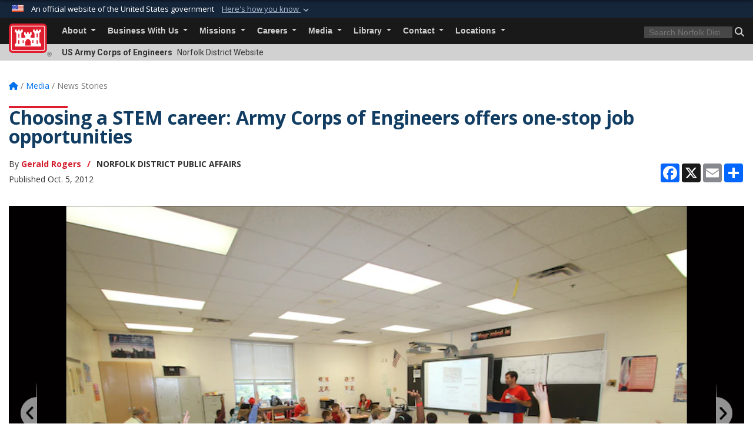

--- FILE ---
content_type: text/html; charset=utf-8
request_url: https://www.nao.usace.army.mil/Media/News-Stories/Article/489146/choosing-a-stem-career-army-corps-of-engineers-offers-one-stop-job-opportunities/
body_size: 23095
content:
<!DOCTYPE html>
<html  lang="en-US">
<head id="Head"><meta content="text/html; charset=UTF-8" http-equiv="Content-Type" />
<meta name="REVISIT-AFTER" content="1 DAYS" />
<meta name="RATING" content="GENERAL" />
<meta name="RESOURCE-TYPE" content="DOCUMENT" />
<meta content="text/javascript" http-equiv="Content-Script-Type" />
<meta content="text/css" http-equiv="Content-Style-Type" />
<title>
	Choosing a STEM career: Army Corps of Engineers offers one-stop job opportunities > Norfolk District > Norfolk District News Stories
</title><meta id="MetaDescription" name="description" content="The Norfolk District brought out their best when they were invited to a career conference last Friday.There was the doodler and reluctant biologist. The nature lover. The video-gamer. The guy who likes explosions. The fourth family engineer. It was Norfolk, " /><meta id="MetaKeywords" name="keywords" content="News, Stories, News Stories, " /><meta id="MetaRobots" name="robots" content="INDEX, FOLLOW" /><link href="/Resources/Shared/stylesheets/dnndefault/7.0.0/default.css?cdv=3460" type="text/css" rel="stylesheet"/><link href="/DesktopModules/ArticleCSDashboard/module.css?cdv=3460" type="text/css" rel="stylesheet"/><link href="/DesktopModules/ArticleCS/module.css?cdv=3460" type="text/css" rel="stylesheet"/><link href="/Desktopmodules/SharedLibrary/ValidatedPlugins/slick-carousel/slick/slick.css?cdv=3460" type="text/css" rel="stylesheet"/><link href="/Desktopmodules/SharedLibrary/Plugins/bootstrap4/css/bootstrap.min.css?cdv=3460" type="text/css" rel="stylesheet"/><link href="/Portals/_default/Skins/USACETheme/skin.css?cdv=3460" type="text/css" rel="stylesheet"/><link href="/Portals/31/portal.css?cdv=3460" type="text/css" rel="stylesheet"/><link href="/Desktopmodules/SharedLibrary/Plugins/SocialIcons/css/fa-social-icons.css?cdv=3460" type="text/css" rel="stylesheet"/><link href="/Desktopmodules/SharedLibrary/Plugins/Skin/SkipNav/css/skipnav.css?cdv=3460" type="text/css" rel="stylesheet"/><link href="/desktopmodules/ArticleCS/styles/USACE2/style.css?cdv=3460" type="text/css" rel="stylesheet"/><link href="/Desktopmodules/SharedLibrary/Plugins/carouFredSel/base.css?cdv=3460" type="text/css" rel="stylesheet"/><link href="/Desktopmodules/SharedLibrary/Plugins/MediaElement4.2.9/mediaelementplayer.css?cdv=3460" type="text/css" rel="stylesheet"/><link href="/Desktopmodules/SharedLibrary/Plugins/ColorBox/colorbox.css?cdv=3460" type="text/css" rel="stylesheet"/><link href="/Desktopmodules/SharedLibrary/Plugins/slimbox/slimbox2.css?cdv=3460" type="text/css" rel="stylesheet"/><link href="/Desktopmodules/SharedLibrary/ValidatedPlugins/font-awesome6/css/all.min.css?cdv=3460" type="text/css" rel="stylesheet"/><link href="/Desktopmodules/SharedLibrary/ValidatedPlugins/font-awesome6/css/v4-shims.min.css?cdv=3460" type="text/css" rel="stylesheet"/><link href="/Desktopmodules/SharedLibrary/Plugins/smartmenus/addons/bootstrap-4/jquery.smartmenus.bootstrap-4.css?cdv=3460" type="text/css" rel="stylesheet"/><script src="/Resources/libraries/jQuery/03_07_01/jquery.js?cdv=3460" type="text/javascript"></script><script src="/Resources/libraries/jQuery-Migrate/03_04_01/jquery-migrate.js?cdv=3460" type="text/javascript"></script><script src="/Resources/libraries/jQuery-UI/01_13_03/jquery-ui.min.js?cdv=3460" type="text/javascript"></script><link rel='icon' href='/Portals/31/favicon.ico?ver=W3yjTPhTpmCGjuVLa7o4gg%3d%3d' type='image/x-icon' /><meta name='host' content='DMA Public Web' /><meta name='contact' content='dma.WebSD@mail.mil' /><link rel="stylesheet" type="text/css" href="/DesktopModules/SharedLibrary/Controls/Banner/CSS/usa-banner.css" /><script  src="/Desktopmodules/SharedLibrary/Plugins/GoogleAnalytics/Universal-Federated-Analytics-8.7.js?agency=DOD&subagency=USACE&sitetopic=dma.web&dclink=true"  id="_fed_an_ua_tag" ></script><meta name='twitter:card' content='summary_large_image' /><meta name='twitter:title' content='Choosing&#32;a&#32;STEM&#32;career:&#32;Army&#32;Corps&#32;of&#32;Engineers&#32;offers&#32;one-stop&#32;job&#32;op' /><meta name='twitter:description' content='The&#32;Norfolk&#32;District&#32;brought&#32;out&#32;their&#32;best&#32;when&#32;they&#32;were&#32;invited&#32;to&#32;a&#32;career&#32;conference&#32;last&#32;Friday.There&#32;was&#32;the&#32;doodler&#32;and&#32;reluctant&#32;biologist.&#32;The&#32;nature&#32;lover.&#32;The&#32;video-gamer.&#32;The&#32;guy&#32;who' /><meta name='twitter:image' content='https://media.defense.gov/2012/Oct/05/2000751496/825/780/0/120928-A-HS496-004.JPG' /><meta name='twitter:site' content='@norfolkdistrict' /><meta name='twitter:creator' content='@norfolkdistrict' /><meta property='og:site_name' content='Norfolk&#32;District' /><meta property='og:type' content='article' /><meta property='og:title' content='Choosing&#32;a&#32;STEM&#32;career:&#32;Army&#32;Corps&#32;of&#32;Engineers&#32;offers&#32;one-stop&#32;job&#32;opportunities' /><meta property='og:description' content='The&#32;Norfolk&#32;District&#32;brought&#32;out&#32;their&#32;best&#32;when&#32;they&#32;were&#32;invited&#32;to&#32;a&#32;career&#32;conference&#32;last&#32;Friday.There&#32;was&#32;the&#32;doodler&#32;and&#32;reluctant&#32;biologist.&#32;The&#32;nature&#32;lover.&#32;The&#32;video-gamer.&#32;The&#32;guy&#32;who' /><meta property='og:image' content='https://media.defense.gov/2012/Oct/05/2000751496/825/780/0/120928-A-HS496-004.JPG' /><meta property='og:url' content='https://www.nao.usace.army.mil/Media/News-Stories/Article/489146/choosing-a-stem-career-army-corps-of-engineers-offers-one-stop-job-opportunities/' /><meta name="viewport" content="width=device-width, initial-scale=1, shrink-to-fit=no" /></head>
<body id="Body">

    <form method="post" action="/Media/News-Stories/Article/489146/choosing-a-stem-career-army-corps-of-engineers-offers-one-stop-job-opportunities/" id="Form" enctype="multipart/form-data">
<div class="aspNetHidden">
<input type="hidden" name="__EVENTTARGET" id="__EVENTTARGET" value="" />
<input type="hidden" name="__EVENTARGUMENT" id="__EVENTARGUMENT" value="" />
<input type="hidden" name="__VIEWSTATE" id="__VIEWSTATE" value="u/S7y2nUyvrPRmLTv0Rgf3lI0BojSrMp6BrrdXZ04smaqz7CO11OdXtpFtUoUngfJK3OliHnEmIz+SLl4f+eRzAjXmmIWNA68dbXOm6rARh4JlZb6PATCLACNouQy0b1afUDY3/7RtEscVLy8te6clzXZ1M0Baf2nzeIZXKJZEiSKoR8/RI/76tQqAuXJBeFVVmDgqgLTDLjUTCMUyAfqzaofSH2BBnCk1DmAlk/aa0BSRCyDB7U29Vrsa1QZVTxx6IUy6dWRAhct4rxPgKG+Ug7xQqsWUDcQr0nhzX8NNHYjOHxmDsP/QhZO+ZHl3ndl6VuG77lTQm34Do98+7pk6wbZ0SuJNlXqWBzNh+owCuN9UJF/zwUQzCDd2dENt4TsuuqIHSTxt3eprOULgQOUv0r6fiMk6bu1uNKKIIix4xg3uiP2LPQP3edXU/gvJdWnEWS1padMXPLw9l9uBUrnPqqPhln8KHbZLpZ/JmMkIeYSvDNBMwvIbfPCU91i7YDAtiSr6hxDLU1IgCgITIanjffFsQV05swckiGqgNLQsbNdVI3zStp7ZolK5MUaOdYBcGt+MNEnGC1/ekvE32c1esBLNzgSTjTi8eV/yu/DTv1itvnruhZCk0mMfCDXbO4DHhlbG32INwNki/6WultGblZiE0BWVrP7aGWGzhgnQMUxG81rTOsaeq8Yg+rJN9yHqk7MsLzNHFwYM/tORZFXsfDTDsOQzIIYZk88OiIjI4OwH7XXKHogNgqX4yAVNjZgavL1STOvN7j7MSqvh6IH+sfHZ8uJkUiEKDyO0MXhWezFZ/m1ybjVdspzEvxC3Vc34x+6TCQ7vw0r/NMbS5v3tayXCcmjFKJXDHh0h8w0MNDar7heEcV0LBg6GCW8jZ6/B3INPZYem8uWOCwaFor2N/X6uOm4i488DQ/MDh9l0QMOtacId499SDEHqy5kuOrgDp0AWwNtPqSFanhXS7qZhv1dQ2aRmpJKi0XFjCiQywwRSl3UeLv7dud5LLD/B4Vo1lFDdqVz7OtYegZo3jgV/rrCRG+VSAMmRiuJ3AJYdQwaMEo29WgyzVD+38PCPOfRtvZr/hVxVBewgtd7g7ArcZWYRY/zZr8a4bPFAPj489J5379JvXutVOIBOnJHZa/oW4lgOSgMmYo0P1iOZwaYbugwaz6XUXov6r+srC9h6qb3bE+cwyY1cOorrhxJqa+IrrxdR9FGViLCP0lmyglFv3TH0OwFJjY0oDr4e0YYpGJMu8oNSo0bujLFZix8++24A8olzxvsnwoYwZeh+XrzV8ZYy+TrX7R8ZErSlKYRLOWzRvqvWNBVtKKRHlM/XV2Fwwrpro7fx3EAZtfFpUCC7vwoBASBEIm4lZMCei/6Jmjt+7zhXOeXCmC+sxNwMfBIZDAC4m/phMUXW5myURtiLjWZFK3bvhjscwpOOhq4GoSHQ5WuJcGFPZrFFyRNz5SDEv50R5t76y2iG5iw5ihlUiQMhKnvlBWqYAQnYTTgpQ6uHXy/3JPaMDWyBL/WhQOUHWWqHSkF3iNLvmITcDcb2owY3D0tuHehBakpRe3yNRIZQHn37IAv21BPm9iYw22tUNsvVI3d/2eGjYnbb7ftzZsItyW0FlAAw6c2AkymoTc3apNi0iLTTrWxtKOOeRDzO3+yI4ehy8fMUbZnpRdSK/jyNpW1oLl1o3a+UEDxJi5Dl9NnvIiNx66rZPkoUbN1hxHvrfQYGHj0z78IhVYwunGRL/[base64]/WMss5alXez+tqthOdX//3YNpEMtOwQZPPRz88/MHLA/BATABYxvnBX+S5uNIO7G/cixG6Ked+byzh93YhZWLIxMEkC8IUbPGNDtwiiNktVXXNfukwWjLN0VA4XkUuc277TkHzUBsQ6q5KRwxSR/h6IT3zB+1FJEInRUF99mJ1h0+EgGUHY1IMxqBj/I4LRM2eGKDS8mxLSyQxF1MYufP9LKEuGYMLxBNe+Sh6sjnttgUp073TL+irwvBerr0ln4oIU7Y/oxOjGo1BpNNRy6+i/pR2vHN/N2qmWC27riDgp5GXhNAh5Xa2v9LshQiR8G94Z4NQQY5eYaSHMMxoBerN2zrjEJE7qCVskTNxw4YF432VF4YNsket3vekXbr++ygv8kQm/g1eg7bPhhJEPkBMzAbr9KyjbK43zWPm2HB5yWtRXLq+9fAE9GRoV3u4A0blDp0BcarjwQgXXrKjaWuijr1z1CU3LrINi1tPD0+kvMiEmAu4BRY6yCuv9yFqtjXzd/BPPUioFzcd2MUfHeYQ8dcNlvMN38JQwifV1gzGL1tEXv+wy54YoLssZWh6b/FoRFcxmbAvAjvW7StT5Apf6uWB/Wa+3l0BLAWqiH6lVT2rwsFn32T0ZGlx6/F9OQIszrtJtYzrmqTiv3GacZraRH6F+tF+D896EkVbfQsZb3Air7SfaG0eR4pqiOTnacF/7Am5BT6/Yg8TLj90Q0Ozvo/iiWksjwdpucaVyE2A7kcdVC097V9wxArisllBTJrVSJ/4+AaYZzTLtqeiIVRowl9VufgpqKnHs4FojCZii+6CyXQGu+ZnB5ONd5r3VcX4byNRQsWfT9e1Bx/Otsbn1a80GEq62cgoxbQwViuzXwdXjvM/KfHfRj4E4n4wffmOl2PZSsgMlC29MTBsD0c3sSTLSnIInrHGkFLUU2n/LkV0l1R0ejyJ+9WYK+ufoCt5juMjz7hQppdM3MojUhNJv9Ogj6Sba+kaEvA5weDx6RE5BIuuLTQB5l4NI5gwPqcTbkhy6Hdf84z7FQWonj/CUO/NUNxzgD0IF/4ezPwNHmrufKlYUE7IwLjHws9Kfj6EPgLva8GkRQucRmqeg29Ax7+DG8c3uvpFhvSevuC8iYtwTQjXsvcPHEhuhszBBYxGLree+AHcSG/E3sr8xUJGAQgrL6qvbsg0HTBpcUJ/ZT4USo/DHpbIPofbgVSsOnzaytSNvxmKy/frQY3flX4oVtr5o6CSkIos2ADWWC8yaAt40Ny0cuv02bZcupQv57pMVv999waMCw7soeWPD3hIcca8yFCbzfXBu3mOuu+wl+t8hMdAKnVUOC+o+kcqU9JStKqZL2ojeOMAsN+ND7zk2D13SejNdsx9Nq0X99+f+BAU4HmOPtFt8jeDCUsJ7YyoY3JVF7p/5TWjJaJes0l61HujB7uV0VdDxPxVYnU1JUdY5Ozfzt50gJyWlLscUavu9dGeCol7+R1nxs0eXEux1jobq7cAJhU+p9fKJKIW0/zl2yzES08g7+jaYFtZB6YMQNsjPpBdU9VYWYvcJzA4ugOlAlo5hAhRP9p5rdRpJxngUGq6ijI3ZOyU5UeCJP/2gg//zPrNI2IBQ1RZUnbWdVCgjNGwkoqK2R5owumlZ82+he/K4uj6rPlUziOU7OgiOlbZi0hoWqRt50XaMp3FX4On99u6VWxnZ1J/tiDNhOt1lVXF18+Fi8oL6VRs/4/wJ1hNFJYQHL1IMgbcPsAbrywaNnPI/sCD2zE2Q6JEcB76ngM+EkhX45A73+Cn7VgT0/8Onp9MC23OREMKCG5DeIKPzzYaDIZu+AUVoHm0Uzoeyb7Q9KxdRye9AF99DIA5hb3Gj2Y9KGnUksIdylPg/XeoZRGNL2nZH/UTWOTI53tiAK7CxFaC3MT7v45rpmD1orMru3DMLP1TP5lYtjfXyREND2NqgI/JdPNxtQZFn9l6rJ3nfAR/3xGb3Gg11GyvPWUMlb0RM5IDWMcfUHMj1Sgf/[base64]/FNT8oeX4yWpOTl66255RqgQ6MSp+ZJfYCXQpTAbxmyB1shrW5TtHuravQzwh34NHSBbHCBv7MPSgzYz4Va/+I+PaqYxyqufXmKmzfeG1wI1TGOpCyy8ZORGGPlkCKPoYrvKswe/T5n/fZNCd8T0TRmzdtWzsdKagZTrsxojfY82sQmAE0INOOw3kRu8GbJkmqqocvYy8rMTGNShiXi32uspqrtI519m9P5xyPB6v4cv7LCwBSvW5nQiullG/qEshGjr7snuobVea/ewSVGY5+/OoeWFMp82T7zClOluYlZ19cCdO8eYuyTY/HmiYNIg0f/LJmOFb9ZiCcYJSHPbq6kawQwyLO7S1YLFDB9LXFNjbkdy2aGZ63aDKwjnqnpFnUcsF4PMWXOtb8lU3OYgef94G0WlDu2U3EKly6qIf2TIrSW/St/+DD+rYA0ezsVVWL6Kcfb4kWkg5TZhfn7Llef4tuifUH1WiDyLBVcTvvN54Yilh8CIpJAozDW4/wbb1xKHhom6wRmY4G7s6XaVt/MN4JjSQM4cJ2vwjZladMM3pJWDLDsA7SGT7kGNF2JGjxApgXBVhXXcAm/UouQ1YSUCR8/L+4ijRo0rN5LMe4pGA7N7arJ7zNKg4liYXRkT9AYEi63elKTdNFl9OjbGKiWJWzugm/jtZqejAcvOIEVSsp8Dm/CaQKtjdjvhAVL+gsRj1l13oMMB9QaESVv2DOaJLOrZ/2uH7E1kDp8Jda6bZ/S/K7LN4WwpI6MhObzazWTSYrrCuDgZfMcjRQfW+0DZacRbdOPxL+JRIZ6RM1IBM2gU6I/8zoHNmB4P0ixQAeDwpNzcuMstvmKwTmBbuah+7fAZ50NZvuHn1D2WhBe7TbMYfWcCEXHKg3XMWiUO0iKp+ygNwRB6hw9V7vJe3np5f/Gyz/buMZnQ+fP4G61pyUuB7vPcFxWbhuA+DWtL2AtWr5ImAo+6e8Jby/tqVOCEtUs6is4wFUmXx+EnyftfTbgneDuKUytALe8K4x1ToWiIBzbGwmdrlfYdhreg+S+3E4KlKPwOOfJH0qjj1CNspwvK0FReF/wbAL1THJFkPhzrWbHsTa56cAaS9rIg1p910ZD7ckSQ0l1Nz2AVCGX8i/E2tuslGizlvPKmpwR0XPrQRTO8biGiIyP0xqxa21SvDqWrUrZwqWoaeR94tTTA9G3Tc400hNkQEEng4n/JM4Te7qO+CqD1jqom9y0vXxvHt777CtmmkynWx+WDWgN6RP0C5syvQ0KIbVGy+0o9Jv0Xf7Jga/AMjmPN4l2+AaG6Ii+OA==" />
</div>

<script type="text/javascript">
//<![CDATA[
var theForm = document.forms['Form'];
if (!theForm) {
    theForm = document.Form;
}
function __doPostBack(eventTarget, eventArgument) {
    if (!theForm.onsubmit || (theForm.onsubmit() != false)) {
        theForm.__EVENTTARGET.value = eventTarget;
        theForm.__EVENTARGUMENT.value = eventArgument;
        theForm.submit();
    }
}
//]]>
</script>


<script src="/WebResource.axd?d=pynGkmcFUV2YRBDbasXhoakaqdeI-_09hOJyJqDzsDsl2pX8MS4jrFU_QRw1&amp;t=638901627720898773" type="text/javascript"></script>


<script src="/ScriptResource.axd?d=NJmAwtEo3IrKGQZJaQ-59ps9QE7NB-cd8FtY8K_IKR198d6n1yFeBXjBOfSie8_YpnxWr5TH_Xa1YuI6xvu2xbnYgibsEU5YeVIVuQL9OF1wgOqmP8IRYf5-D9bdkdSDspeMsQ2&amp;t=32e5dfca" type="text/javascript"></script>
<script src="/ScriptResource.axd?d=dwY9oWetJoLC35ezSMivQTHgohaws39GHERz_2Vs-fMqSX4XSS-TGUwHNwlX-SjZdeyVi2T18HyTsBGhhCgcdE7ySD6n4ENZHt2zQ9wqrft0ffaCn4pNEJ2yI2hoEpa5BC03t8XV-nAfRCVl0&amp;t=32e5dfca" type="text/javascript"></script>
<div class="aspNetHidden">

	<input type="hidden" name="__VIEWSTATEGENERATOR" id="__VIEWSTATEGENERATOR" value="CA0B0334" />
	<input type="hidden" name="__VIEWSTATEENCRYPTED" id="__VIEWSTATEENCRYPTED" value="" />
	<input type="hidden" name="__EVENTVALIDATION" id="__EVENTVALIDATION" value="UE7btKAnKC7ROHR8L9ga1xniUKtZmdR74JE/nhOshOw+Xq/nat9yyLkqi6dKeTP5+9eSvgXzyUuQkNOGmnr/icC4cBZF4QAthS39tSp0tuwwEIve" />
</div><script src="/Desktopmodules/SharedLibrary/Plugins/MediaElement4.2.9/mediaelement-and-player.js?cdv=3460" type="text/javascript"></script><script src="/Desktopmodules/SharedLibrary/ValidatedPlugins/slick-carousel/slick/slick.min.js?cdv=3460" type="text/javascript"></script><script src="/js/dnn.js?cdv=3460" type="text/javascript"></script><script src="/js/dnn.modalpopup.js?cdv=3460" type="text/javascript"></script><script src="/js/dnncore.js?cdv=3460" type="text/javascript"></script><script src="/Desktopmodules/SharedLibrary/Plugins/Mobile-Detect/mobile-detect.min.js?cdv=3460" type="text/javascript"></script><script src="/DesktopModules/ArticleCS/Resources/ArticleCS/js/ArticleCS.js?cdv=3460" type="text/javascript"></script><script src="/Desktopmodules/SharedLibrary/Plugins/carouFredSel/jquery.carouFredSel-6.2.1.js?cdv=3460" type="text/javascript"></script><script src="/Desktopmodules/SharedLibrary/Plugins/DVIDSAnalytics/DVIDSVideoAnalytics.min.js?cdv=3460" type="text/javascript"></script><script src="/Desktopmodules/SharedLibrary/Plugins/DVIDSAnalytics/analyticsParamsForDVIDSAnalyticsAPI.js?cdv=3460" type="text/javascript"></script><script src="/Desktopmodules/SharedLibrary/Plugins/TouchSwipe/jquery.touchSwipe.min.js?cdv=3460" type="text/javascript"></script><script src="/Desktopmodules/SharedLibrary/Plugins/ColorBox/jquery.colorbox.js?cdv=3460" type="text/javascript"></script><script src="/Desktopmodules/SharedLibrary/Plugins/slimbox/slimbox2.js?cdv=3460" type="text/javascript"></script><script src="/Desktopmodules/SharedLibrary/Plugins/BodyScrollLock/bodyScrollLock.js?cdv=3460" type="text/javascript"></script><script src="/js/dnn.servicesframework.js?cdv=3460" type="text/javascript"></script><script src="/Desktopmodules/SharedLibrary/Plugins/Skin/js/common.js?cdv=3460" type="text/javascript"></script>
<script type="text/javascript">
//<![CDATA[
Sys.WebForms.PageRequestManager._initialize('ScriptManager', 'Form', ['tdnn$ctr7190$Article$desktopmodules_articlecs_article_ascx$UpdatePanel1','dnn_ctr7190_Article_desktopmodules_articlecs_article_ascx_UpdatePanel1'], [], [], 180, '');
//]]>
</script>

        
        
        


<script type="text/javascript">
$('#personaBar-iframe').load(function() {$('#personaBar-iframe').contents().find("head").append($("<style type='text/css'>.personabar .personabarLogo {}</style>")); });
</script>
<div id="dnn_ctl03_header_banner_container" class="header_banner_container">
    <span class="header_banner_inner">
        <div class="header_banner_flag">
            An official website of the United States government 
        <div class="header_banner_accordion" tabindex="0" role="button" aria-expanded="false"><u>Here's how you know 
        <span class="expand-more-container"><svg xmlns="http://www.w3.org/2000/svg" height="24" viewBox="0 0 24 24" width="24">
                <path d="M0 0h24v24H0z" fill="none" />
                <path class="expand-more" d="M16.59 8.59L12 13.17 7.41 8.59 6 10l6 6 6-6z" />
            </svg></span></u></div>
        </div>
        <div class="header_banner_panel" style="">
            <div class="header_banner_panel_item">
                <span class="header_banner_dotgov"></span>
                <div id="dnn_ctl03_bannerContentLeft" class="header_banner_content"><p class="banner-contentLeft-text"><strong> Official websites use .mil </strong></p>A <strong>.mil</strong> website belongs to an official U.S. Department of Defense organization in the United States.</div>
            </div>
            <div class="header_banner_panel_item https">
                <span class="header_banner_https"></span>
                <div id="dnn_ctl03_bannerContentRight" class="header_banner_content"><p class="banner-contentRight-text"><strong>Secure .mil websites use HTTPS</strong></p><div> A <strong>lock (<span class='header_banner_icon_lock'><svg xmlns = 'http://www.w3.org/2000/svg' width='52' height='64' viewBox='0 0 52 64'><title>lock </title><path class='icon_lock' fill-rule='evenodd' d='M26 0c10.493 0 19 8.507 19 19v9h3a4 4 0 0 1 4 4v28a4 4 0 0 1-4 4H4a4 4 0 0 1-4-4V32a4 4 0 0 1 4-4h3v-9C7 8.507 15.507 0 26 0zm0 8c-5.979 0-10.843 4.77-10.996 10.712L15 19v9h22v-9c0-6.075-4.925-11-11-11z' /> </svg></span>)</strong> or <strong> https://</strong> means you’ve safely connected to the .mil website. Share sensitive information only on official, secure websites.</div></div>
            </div>

        </div>
    </span>
</div><style> .header_banner_container{ background-color: #15263b; color: #FFF; } .icon_lock { fill: #FFF;} .header_banner_container .header_banner_content .banner-contentLeft-text, .header_banner_container .header_banner_content .banner-contentRight-text { color: #FFF;} </style>
<script type="text/javascript">

jQuery(document).ready(function() {
initializeSkin();
});

</script>

<script type="text/javascript">
var skinvars = {"SiteName":"Norfolk District","SiteShortName":"Norfolk District","SiteSubTitle":"","aid":"norfolk_district","IsSecureConnection":true,"IsBackEnd":false,"DisableShrink":false,"IsAuthenticated":false,"SearchDomain":"search.usa.gov","SiteUrl":"https://www.nao.usace.army.mil/","LastLogin":null,"IsLastLoginFail":false,"IncludePiwik":false,"PiwikSiteID":-1,"SocialLinks":{"Facebook":{"Url":"http://www.facebook.com/NAOonFB","Window":"_blank","Relationship":"noopener"},"Twitter":{"Url":"http://twitter.com/#!/norfolkdistrict","Window":"_blank","Relationship":"noopener"},"YouTube":{"Url":"http://www.youtube.com/user/armyengineersnorfolk","Window":"_blank","Relationship":"noopener"},"Flickr":{"Url":"http://www.flickr.com/photos/armyengineersnorfolk","Window":"_blank","Relationship":"noopener"},"Pintrest":{"Url":"","Window":null,"Relationship":null},"Instagram":{"Url":"","Window":"","Relationship":null},"Blog":{"Url":"http://www.armyengineersnorfolk.blogspot.com/","Window":"_blank","Relationship":"noopener"},"RSS":{"Url":"","Window":"","Relationship":null},"Podcast":{"Url":"","Window":"","Relationship":null},"Email":{"Url":"","Window":"","Relationship":null},"LinkedIn":{"Url":"","Window":null,"Relationship":null},"Snapchat":{"Url":"","Window":"","Relationship":null}},"SiteLinks":null,"LogoffTimeout":3300000,"SiteAltLogoText":""};
</script>
<script type="application/ld+json">{"@context":"http://schema.org","@type":"Organization","logo":null,"name":"Norfolk District","url":"https://www.nao.usace.army.mil/","sameAs":["http://www.facebook.com/NAOonFB","http://twitter.com/#!/norfolkdistrict","http://www.youtube.com/user/armyengineersnorfolk"]}</script>

<div id="app" class="app_usace app-inner   ">
    

<div id="skip-link-holder"><a id="skip-link" href="#skip-target">Skip to main content (Press Enter).</a></div>

<header id="header-main">
    
    <div id="header-title">
        <div class="page-container">
            <div class="container-fluid flex">
                <div class="site-name">US Army Corps of Engineers</div>
                <div class="site-area">Norfolk District Website</div>
            </div>
        </div>
    </div>
    <div id="header-menu">
        <div class="page-container">
            <div class="container-fluid">
                <div class="site-logo">
                    
                    <a href="https://www.nao.usace.army.mil/">
                        <img src="/Portals/_default/Skins/USACETheme/Assets/images/usace-logo-color.svg" alt="Norfolk District"/>
                    </a>
                    <div class='reg'>&reg;</div>
                </div>
                <nav class="navbar navbar-expand-md" id="main-menu" aria-label="main menu">
                    <div class="collapse navbar-collapse" id="navbarSupportedContent">
                        <a id="mobile-menu-close" class="mobile-menu-trigger" href="javascript:;" data-toggle="collapse" data-target="#navbarSupportedContent" aria-controls="navbarSupportedContent" aria-expanded="false" aria-label="Toggle navigation"><i class="fa fa-times"></i></a>
                        

<!-- ./ helper -->


        <ul id="main-nav" class="navbar-nav mr-auto" data-sm-options="{collapsibleBehavior: 'link', bootstrapHighlightClasses: 'focused', showTimeout: 0, showFunction: null, hideTimeout: 0, hideFunction: null, subMenusSubOffsetX: 0, subMenusSubOffsetY: 0, subMenusMaxWidth: '26em'}">
                    <li class="nav-item  dropdown">
                                <a class="nav-link dropdown-toggle"
           href="https://www.nao.usace.army.mil/About/"
            
           data-toggle="dropdown"
           id="navbarDropdownMenuLink_0"
           aria-haspopup="true"
           aria-expanded="false"
                         
>
           About
        </a>

                                <ul class="dropdown-menu" aria-labelledby="navbarDropdownMenuLink_0">
                    <li>
                                <a class="dropdown-item"
           href="https://www.nao.usace.army.mil/About/Mission-Vision/"
                      
>
           Mission &amp; Vision
        </a>

                    </li>                    <li>
                                <a class="dropdown-item"
           href="https://www.nao.usace.army.mil/About/Leadership/"
                      
>
           Leadership
        </a>

                    </li>                    <li>
                                <a class="dropdown-item"
           href="https://www.nao.usace.army.mil/About/FAQ/"
                      
>
           FAQ
        </a>

                    </li>                    <li class="dropdown dropdown-submenu">
                                <a class="dropdown-item dropdown-toggle"
           href="https://www.nao.usace.army.mil/About/Organization/"
            
           data-toggle="dropdown"
           id="navbarDropdownMenuLink_102"
           aria-haspopup="true"
           aria-expanded="false"
                         
>
           Organization
        </a>

                                <ul class="dropdown-menu" aria-labelledby="navbarDropdownMenuLink_102">
                    <li>
                                <a class="dropdown-item"
           href="https://www.nao.usace.army.mil/About/Organization/Executive-Office/"
                      
>
           Executive Office
        </a>

                    </li>                    <li>
                                <a class="dropdown-item"
           href="https://www.nao.usace.army.mil/About/Organization/Mission-Support-Division/"
                      
>
           Mission Support Division
        </a>

                    </li>                    <li>
                                <a class="dropdown-item"
           href="https://www.nao.usace.army.mil/About/Organization/Engineering-and-Construction-Division/"
                      
>
           Engineering and Construction Division
        </a>

                    </li>                    <li>
                                <a class="dropdown-item"
           href="https://www.nao.usace.army.mil/About/Organization/Water-Resources-Division/"
                      
>
           Water Resources Division
        </a>

                    </li>                    <li>
                                <a class="dropdown-item"
           href="https://www.nao.usace.army.mil/About/Organization/Programs-Projects-Division/"
                      
>
           Programs &amp; Projects Division
        </a>

                    </li>        </ul>

                    </li>
                    <li class="dropdown dropdown-submenu">
                                <a class="dropdown-item dropdown-toggle"
           href="https://www.nao.usace.army.mil/About/Projects/"
            
           data-toggle="dropdown"
           id="navbarDropdownMenuLink_103"
           aria-haspopup="true"
           aria-expanded="false"
                         
>
           Projects
        </a>

                                <ul class="dropdown-menu" aria-labelledby="navbarDropdownMenuLink_103">
                    <li>
                                <a class="dropdown-item"
           href="https://www.nao.usace.army.mil/About/Projects/AIWW-Deep-Creek-Bridge/"
                      
>
           AIWW Deep Creek Bridge
        </a>

                    </li>                    <li class="dropdown dropdown-submenu">
                                <a class="dropdown-item dropdown-toggle"
           href="https://www.nao.usace.army.mil/NCSRM/"
            
           data-toggle="dropdown"
           id="navbarDropdownMenuLink_203"
           aria-haspopup="true"
           aria-expanded="false"
                         
>
           Norfolk Coastal Storm Risk Management
        </a>

                                <ul class="dropdown-menu" aria-labelledby="navbarDropdownMenuLink_203">
                    <li>
                                <a class="dropdown-item"
           href="https://www.nao.usace.army.mil/About/Projects/Norfolk-Coastal-Storm-Risk-Management/Norfolk-CSRM-Post-Authorization-Change-Report-PACR/"
                      
>
           Norfolk CSRM Post Authorization Change Report (PACR)
        </a>

                    </li>        </ul>

                    </li>
                    <li>
                                <a class="dropdown-item"
           href="https://www.nao.usace.army.mil/About/Projects/Indian-Run/"
                      
>
           Indian Run
        </a>

                    </li>                    <li>
                                <a class="dropdown-item"
           href="https://www.nao.usace.army.mil/About/Projects/HR-Beneficial-Use-of-Dredged-Material/"
                      
>
           HR Beneficial Use of Dredged Material
        </a>

                    </li>                    <li>
                                <a class="dropdown-item"
           href="https://www.nao.usace.army.mil/About/Projects/VBCSRM/"
                      
>
           VBCSRM
        </a>

                    </li>                    <li>
                                <a class="dropdown-item"
           href="https://www.nao.usace.army.mil/About/Projects/-Raritan-Bay-and-Sandy-Hook-Bay-CSRM-Study/"
                      
>
           Raritan Bay and Sandy Hook Bay CSRM Study
        </a>

                    </li>                    <li>
                                <a class="dropdown-item"
           href="https://www.nao.usace.army.mil/About/Projects/Back-Creek-CAP-107/"
                      
>
           Back Creek CAP 107
        </a>

                    </li>                    <li>
                                <a class="dropdown-item"
           href="https://www.nao.usace.army.mil/About/Projects/PCSRM/"
                      
>
           PCSRM
        </a>

                    </li>        </ul>

                    </li>
                    <li>
                                <a class="dropdown-item"
           href="https://www.nao.usace.army.mil/About/Visit-Fort-Norfolk/"
                      
>
           Visit Fort Norfolk
        </a>

                    </li>        </ul>

                    </li>
                    <li class="nav-item  dropdown">
                                <a class="nav-link dropdown-toggle"
           href="https://www.nao.usace.army.mil/Business-With-Us/"
            
           data-toggle="dropdown"
           id="navbarDropdownMenuLink_1"
           aria-haspopup="true"
           aria-expanded="false"
                         
>
           Business With Us
        </a>

                                <ul class="dropdown-menu" aria-labelledby="navbarDropdownMenuLink_1">
                    <li>
                                <a class="dropdown-item"
           href="https://www.nao.usace.army.mil/Business-With-Us/Contracting/"
                      
>
           Contracting
        </a>

                    </li>                    <li class="dropdown dropdown-submenu">
                                <a class="dropdown-item dropdown-toggle"
           href="https://www.nao.usace.army.mil/Business-With-Us/Flood-Plain-Management/"
            
           data-toggle="dropdown"
           id="navbarDropdownMenuLink_101"
           aria-haspopup="true"
           aria-expanded="false"
                         
>
           Flood Plain Management
        </a>

                                <ul class="dropdown-menu" aria-labelledby="navbarDropdownMenuLink_101">
                    <li>
                                <a class="dropdown-item"
           href="https://www.nao.usace.army.mil/Business-With-Us/Flood-Plain-Management/Silver-Jackets/"
                      
>
           Silver Jackets
        </a>

                    </li>        </ul>

                    </li>
                    <li>
                                <a class="dropdown-item"
           href="https://www.nao.usace.army.mil/Missions/Regulatory-Branch/"
                      
>
           Permits
        </a>

                    </li>                    <li>
                                <a class="dropdown-item"
           href="https://www.nao.usace.army.mil/Business-With-Us/Small-Business/"
                      
>
           Small Business
        </a>

                    </li>                    <li>
                                <a class="dropdown-item"
           href="https://www.nao.usace.army.mil/Business-With-Us/NatickLandSale/"
                      
>
           Natick Land Sale Hudson Parcel 1
        </a>

                    </li>        </ul>

                    </li>
                    <li class="nav-item  dropdown">
                                <a class="nav-link dropdown-toggle"
           href="https://www.nao.usace.army.mil/Missions/"
            
           data-toggle="dropdown"
           id="navbarDropdownMenuLink_2"
           aria-haspopup="true"
           aria-expanded="false"
                         
>
           Missions
        </a>

                                <ul class="dropdown-menu" aria-labelledby="navbarDropdownMenuLink_2">
                    <li class="dropdown dropdown-submenu">
                                <a class="dropdown-item dropdown-toggle"
           href="https://www.nao.usace.army.mil/Missions/Civil-Works/"
            
           data-toggle="dropdown"
           id="navbarDropdownMenuLink_101"
           aria-haspopup="true"
           aria-expanded="false"
                         
>
           Civil Works
        </a>

                                <ul class="dropdown-menu" aria-labelledby="navbarDropdownMenuLink_101">
                    <li>
                                <a class="dropdown-item"
           href="https://www.nao.usace.army.mil/AIWW/"
                      
>
           Atlantic Intracoastal Waterway
        </a>

                    </li>                    <li>
                                <a class="dropdown-item"
           href="https://www.nao.usace.army.mil/Missions/Civil-Works/Continuing-Authorities-Program/"
                      
>
           Continuing Authorities Program
        </a>

                    </li>                    <li>
                                <a class="dropdown-item"
           href="https://www.nao.usace.army.mil/Missions/Civil-Works/Craney-Island-Dredged-Material-Management-Area/"
                      
>
           Craney Island Dredged Material Management Area
        </a>

                    </li>                    <li>
                                <a class="dropdown-item"
           href="https://www.nao.usace.army.mil/LynnhavenEco/"
                      
>
           Lynnhaven River Ecosystem Restoration
        </a>

                    </li>                    <li>
                                <a class="dropdown-item"
           href="https://www.nao.usace.army.mil/408Review/"
                      
>
           Section 408 Program
        </a>

                    </li>                    <li>
                                <a class="dropdown-item"
           href="https://www.nao.usace.army.mil/Missions/Civil-Works/Gathright-Dam-and-Lake-Moomaw/"
                      
>
           Gathright Dam and Lake Moomaw
        </a>

                    </li>                    <li>
                                <a class="dropdown-item"
           href="https://www.nao.usace.army.mil/midpenstudy/"
                      
>
           Machicomoco State Park - Middle Peninsula Unit Feasibility Study
        </a>

                    </li>                    <li>
                                <a class="dropdown-item"
           href="https://www.nao.usace.army.mil/Missions/Civil-Works/Anchorage-F/"
                      
>
           Anchorage F
        </a>

                    </li>                    <li>
                                <a class="dropdown-item"
           href="https://www.nao.usace.army.mil/Missions/Civil-Works/City-of-Emporia-CAP-205/"
                      
>
           City of Emporia CAP 205
        </a>

                    </li>        </ul>

                    </li>
                    <li>
                                <a class="dropdown-item"
           href="https://www.nao.usace.army.mil/Missions/DoDEA-Design/"
                      
>
           DoDEA Design
        </a>

                    </li>                    <li>
                                <a class="dropdown-item"
           href="https://www.nao.usace.army.mil/Missions/Emergency-Operations/"
                      
>
           Emergency Operations
        </a>

                    </li>                    <li>
                                <a class="dropdown-item"
           href="https://www.nao.usace.army.mil/Missions/Environmental/"
                      
>
           Environmental
        </a>

                    </li>                    <li>
                                <a class="dropdown-item"
           href="https://www.nao.usace.army.mil/Missions/Interagency-and-International-Support/"
                      
>
           Interagency and International Support
        </a>

                    </li>                    <li>
                                <a class="dropdown-item"
           href="https://www.nao.usace.army.mil/Missions/Military-Construction/"
                      
>
           Military Construction
        </a>

                    </li>                    <li>
                                <a class="dropdown-item"
           href="https://www.nao.usace.army.mil/Missions/Real-Estate/"
                      
>
           Real Estate
        </a>

                    </li>                    <li class="dropdown dropdown-submenu">
                                <a class="dropdown-item dropdown-toggle"
           href="https://www.nao.usace.army.mil/Missions/Regulatory-Branch/"
            
           data-toggle="dropdown"
           id="navbarDropdownMenuLink_108"
           aria-haspopup="true"
           aria-expanded="false"
                         
>
           Regulatory Branch
        </a>

                                <ul class="dropdown-menu" aria-labelledby="navbarDropdownMenuLink_108">
                    <li>
                                <a class="dropdown-item"
           href="https://www.nao.usace.army.mil/Missions/Regulatory-Branch/Apply-for-a-Permit/"
                      
>
           Apply for a Permit
        </a>

                    </li>                    <li>
                                <a class="dropdown-item"
           href="https://www.nao.usace.army.mil/Missions/Regulatory-Branch/Regulatory-Contacts/"
                      
>
           Regulatory Contacts
        </a>

                    </li>                    <li>
                                <a class="dropdown-item"
           href="https://www.nao.usace.army.mil/Missions/Regulatory-Branch/Forms-and-Documents/"
                      
>
           Forms and Documents
        </a>

                    </li>                    <li>
                                <a class="dropdown-item"
           href="https://www.nao.usace.army.mil/Missions/Regulatory-Branch/General-and-Frequently-Requested-Information/"
                      
>
           General and Frequently Requested Information
        </a>

                    </li>                    <li>
                                <a class="dropdown-item"
           href="https://www.nao.usace.army.mil/Missions/Regulatory-Branch/HRBT-Expansion/"
                      
>
           HRBT Expansion
        </a>

                    </li>                    <li>
                                <a class="dropdown-item"
           href="https://www.nao.usace.army.mil/Missions/Regulatory-Branch/Offshore-Wind-Projects/"
                      
>
           Offshore Wind Projects
        </a>

                    </li>        </ul>

                    </li>
        </ul>

                    </li>
                    <li class="nav-item  dropdown">
                                <a class="nav-link dropdown-toggle"
           href="https://www.nao.usace.army.mil/Careers/"
            
           data-toggle="dropdown"
           id="navbarDropdownMenuLink_3"
           aria-haspopup="true"
           aria-expanded="false"
                         
>
           Careers
        </a>

                                <ul class="dropdown-menu" aria-labelledby="navbarDropdownMenuLink_3">
                    <li>
                                <a class="dropdown-item"
           href="https://www.nao.usace.army.mil/Careers/Overseas-Deployments/"
                      
>
           Overseas Deployments
        </a>

                    </li>                    <li>
                                <a class="dropdown-item"
           href="https://www.nao.usace.army.mil/Careers/EEO/"
                      
>
           EEO
        </a>

                    </li>        </ul>

                    </li>
                    <li class="nav-item  dropdown">
                                <a class="nav-link dropdown-toggle"
           href="https://www.nao.usace.army.mil/Media/"
            
           data-toggle="dropdown"
           id="navbarDropdownMenuLink_4"
           aria-haspopup="true"
           aria-expanded="false"
                         
>
           Media
        </a>

                                <ul class="dropdown-menu" aria-labelledby="navbarDropdownMenuLink_4">
                    <li>
                                <a class="dropdown-item"
           href="https://www.nao.usace.army.mil/Media/Images/"
                      
>
           Images
        </a>

                    </li>                    <li>
                                <a class="dropdown-item"
           href="https://www.nao.usace.army.mil/Media/News-Stories/"
                      
>
           News Stories
        </a>

                    </li>                    <li>
                                <a class="dropdown-item"
           href="https://www.nao.usace.army.mil/Media/Public-Notices/"
                      
>
           Public Notices
        </a>

                    </li>                    <li>
                                <a class="dropdown-item"
           href="https://www.nao.usace.army.mil/Media/Social-Media/"
                      
>
           Social Media
        </a>

                    </li>                    <li>
                                <a class="dropdown-item"
           href="https://www.nao.usace.army.mil/Media/Videos/"
                      
>
           Videos
        </a>

                    </li>                    <li>
                                <a class="dropdown-item"
           href="https://www.nao.usace.army.mil/Media/Fact-Sheets/"
                      
>
           Fact Sheets
        </a>

                    </li>                    <li>
                                <a class="dropdown-item"
           href="https://www.nao.usace.army.mil/Media/Hurricane-Sandy/"
                      
>
           Hurricane Sandy
        </a>

                    </li>                    <li>
                                <a class="dropdown-item"
           href="https://www.nao.usace.army.mil/Media/CorpsTalk/"
                      
>
           CorpsTalk
        </a>

                    </li>        </ul>

                    </li>
                    <li class="nav-item  dropdown">
                                <a class="nav-link dropdown-toggle"
           href="https://www.nao.usace.army.mil/Library/"
            
           data-toggle="dropdown"
           id="navbarDropdownMenuLink_5"
           aria-haspopup="true"
           aria-expanded="false"
                         
>
           Library
        </a>

                                <ul class="dropdown-menu" aria-labelledby="navbarDropdownMenuLink_5">
                    <li>
                                <a class="dropdown-item"
           href="https://www.nao.usace.army.mil/Library/Freedom-of-Information-Act/"
                      
>
           Freedom of Information Act
        </a>

                    </li>                    <li>
                                <a class="dropdown-item"
           href="https://www.publications.usace.army.mil/"
                      target="_blank" rel="noopener noreferrer" aria-label="USACE Publications will open in a new tab"
  target="_blank"  >
           USACE Publications
        </a>

                    </li>                    <li>
                                <a class="dropdown-item"
           href="http://armypubs.army.mil/"
                      
>
           Army Publications
        </a>

                    </li>                    <li>
                                <a class="dropdown-item"
           href="https://www.nao.usace.army.mil/Library/Brochures/"
                      
>
           Brochures
        </a>

                    </li>                    <li>
                                <a class="dropdown-item"
           href="https://www.nao.usace.army.mil/Library/Project-Vault/"
                      
>
           Project and Study Vault
        </a>

                    </li>        </ul>

                    </li>
                    <li class="nav-item  dropdown">
                                <a class="nav-link dropdown-toggle"
           href="https://www.nao.usace.army.mil/Contact/"
            
           data-toggle="dropdown"
           id="navbarDropdownMenuLink_6"
           aria-haspopup="true"
           aria-expanded="false"
                         
>
           Contact
        </a>

                                <ul class="dropdown-menu" aria-labelledby="navbarDropdownMenuLink_6">
                    <li>
                                <a class="dropdown-item"
           href="https://www.nao.usace.army.mil/Contact/Norfolk-District-Directory/"
                      
>
           Norfolk District Directory
        </a>

                    </li>                    <li>
                                <a class="dropdown-item"
           href="http://www.usace.army.mil/Contact/OfficeLocator.aspx"
                      
>
           USACE Office Locator
        </a>

                    </li>        </ul>

                    </li>
                    <li class="nav-item  dropdown">
                                <a class="nav-link dropdown-toggle"
           href="https://www.nao.usace.army.mil/Missions/Regulatory/Contacts/"
            
           data-toggle="dropdown"
           id="navbarDropdownMenuLink_7"
           aria-haspopup="true"
           aria-expanded="false"
                         
>
           Locations
        </a>

                                <ul class="dropdown-menu" aria-labelledby="navbarDropdownMenuLink_7">
                    <li>
                                <a class="dropdown-item"
           href="http://www.usace.army.mil/Locations.aspx"
                      
>
           USACE Locations
        </a>

                    </li>        </ul>

                    </li>
        </ul>
        <script>
            $("#main-nav a.is-disabled").click(function (event) {
                event.preventDefault();
            });
        </script>
<!-- ./ node count -->

                    </div>
                </nav>
                <div id="main-search">
                    <input type="search" aria-label="Search" class="usagov-search-autocomplete skin-search-input-ph" autocomplete="off" name="search" maxlength="255" placeholder="Search..." value="" />
                    <i role="button" class="fa fa-search skin-search-go" aria-label="Search Button" tabindex="0"></i>
                </div>
                <div id="mobile-menu">
                    <a id="search-form-trigger" href="javascript:;" aria-label="Search Button"><i class="fa fa-search"></i></a>
                    <a id="mobile-menu-trigger" class="mobile-menu-trigger" href="javascript:;" data-toggle="collapse" data-target="#navbarSupportedContent" aria-controls="navbarSupportedContent" aria-expanded="false" aria-label="Toggle navigation"><i class="fa fa-bars"></i></a>
                </div>
            </div>
        </div>
    </div>
</header>
<p id="skip-target-holder"><a id="skip-target" name="skip-target" class="skip" tabindex="0" href="#skip-target" innertext="Start of main content" title="Start of main content"></a></p>
    <div id="content" role="main">
        <div class="page-container">
            <div class="container-fluid">
                

<div class="breadcrumbs">
  <span id="dnn_Breadcrumb_Breadcrumb_lblBreadCrumb" itemprop="breadcrumb" itemscope="" itemtype="https://schema.org/breadcrumb"><span itemscope itemtype="http://schema.org/BreadcrumbList"><span itemprop="itemListElement" itemscope itemtype="http://schema.org/ListItem"><a href="https://www.nao.usace.army.mil/" class="skin-breadcrumb" itemprop="item" ><span itemprop="name">Home</span></a><meta itemprop="position" content="1" /></span> / <span itemprop="itemListElement" itemscope itemtype="http://schema.org/ListItem"><a href="https://www.nao.usace.army.mil/Media/" class="skin-breadcrumb" itemprop="item"><span itemprop="name">Media</span></a><meta itemprop="position" content="2" /></span> / <span itemprop="itemListElement" itemscope itemtype="http://schema.org/ListItem"><a href="https://www.nao.usace.army.mil/Media/News-Stories/" class="skin-breadcrumb" itemprop="item"><span itemprop="name">News Stories</span></a><meta itemprop="position" content="3" /></span></span></span>
  <script type="text/javascript">
      jQuery(".breadcrumbs a").last().removeAttr("href").css("text-decoration", "none");
      jQuery(".breadcrumbs a").first().html("<i class='fas fa-home' aria-label='home icon' role='navigation'></i> <span class='sr-only'>Home</span>");
  </script>
</div>

                <div class="row">
                    <div id="dnn_ContentPane" class="col-md backend-cp-collapsible DNNEmptyPane"></div>
                </div>
                <div class="row">
                    
                    <div class="col-md">
                        <div class="row">
                            <div id="dnn_CenterPane_Top" class="col-md backend-cp-collapsible"><div class="DnnModule DnnModule-ArticleCS DnnModule-7190"><a name="7190"></a>

<div class="box-usace">
    <div id="dnn_ctr7190_ContentPane"><!-- Start_Module_7190 --><div id="dnn_ctr7190_ModuleContent" class="DNNModuleContent ModArticleCSC">
	<div id="dnn_ctr7190_Article_desktopmodules_articlecs_article_ascx_UpdatePanel1" class="article-view">
		
        <div class="adetail" itemscope itemtype="http://schema.org/NewsArticle">
    <meta itemprop="datePublished" content="2012-10-05T13:45:00.0000000" />
    <h1 class="title" itemprop="headline">Choosing a STEM career: Army Corps of Engineers offers one-stop job opportunities</h1>
    
    <div class="infos-top">
        <div>
            <div class="info">
                <div>By <a href="https://www.nao.usace.army.mil/Media/News-Stories/Author/24947/gerald-rogers/" class="link">Gerald Rogers</a></div>
                <div class="org">Norfolk District Public Affairs</div>
            </div>
            <div class="info">
                <div>Published Oct. 5, 2012</div>
                
            </div>
        </div>
        <div class="social-block">
            
<div class="a2a_kit a2a_kit_size_32 a2a_default_style" data-a2a-url="https://www.nao.usace.army.mil/Media/News-Stories/Article/489146/choosing-a-stem-career-army-corps-of-engineers-offers-one-stop-job-opportunities/">
    <a class="a2a_button_facebook"></a>
    <a class="a2a_button_x"></a>
    <a class="a2a_button_email"></a>
    <a class="a2a_dd"></a>
</div>
<script type="text/javascript" defer src="https://static.addtoany.com/menu/page.js">
</script>


        </div>
    </div>
    <div style="clear: both; height: 0px;"></div>

    
    
<div class="slider-wrap">
    <div class="slider slider-article-detail ">
        
        <div class="item">
            
            <div class="slide">
                <img src="https://media.defense.gov/2012/Oct/05/2000751496/780/780/0/120928-A-HS496-004.JPG" alt="Josh Williams focuses on technology during a STEM session to the sixth- and seventh-grade students at Corporate Landing Middle School in Virginia Beach, Va. The team&#39;s focus was to attract yound minds to pursue career fields in science, technology, engineering and mathematics." itemprop="image" />
            </div>
            
            
            
            

            
            <div class="media-info">
                <a class="media-details" href="https://www.nao.usace.army.mil/Media/Images/igphoto/2000751496/">PHOTO DETAILS</a>
                <span class="g_link_box">&nbsp;/ &nbsp;</span>
                <a class="media-download" href="https://media.defense.gov/2012/Oct/05/2000751496/-1/-1/0/120928-A-HS496-004.JPG" target="_blank" rel="noopener">DOWNLOAD HI-RES</a>
                <span class="media-count">1 of 4</span>
            </div>
            
            <div class="media-caption subtle">
                <p>Josh Williams focuses on technology during a STEM session to the sixth- and seventh-grade students at Corporate Landing Middle School in Virginia Beach, Va. The team&#39;s focus was to attract yound minds to pursue career fields in science, technology, engineering and mathematics.</p>
            </div>
        </div>
        
        <div class="item">
            
            <div class="slide">
                <img src="https://media.defense.gov/2012/Oct/05/2000751495/780/780/0/120928-A-HS496-003.JPG" alt="Nicole Woodward focuses on science during a STEM session to the sixth- and seventh-grade students at Corporate Landing Middle School in Virginia Beach, Va. The team&#39;s focus was to attract yound minds to pursue career fields in science, technology, engineering and mathematics. " itemprop="image" />
            </div>
            
            
            
            

            
            <div class="media-info">
                <a class="media-details" href="https://www.nao.usace.army.mil/Media/Images/igphoto/2000751495/">PHOTO DETAILS</a>
                <span class="g_link_box">&nbsp;/ &nbsp;</span>
                <a class="media-download" href="https://media.defense.gov/2012/Oct/05/2000751495/-1/-1/0/120928-A-HS496-003.JPG" target="_blank" rel="noopener">DOWNLOAD HI-RES</a>
                <span class="media-count">2 of 4</span>
            </div>
            
            <div class="media-caption subtle">
                <p>Nicole Woodward focuses on science during a STEM session to the sixth- and seventh-grade students at Corporate Landing Middle School in Virginia Beach, Va. The team&#39;s focus was to attract yound minds to pursue career fields in science, technology, engineering and mathematics. </p>
            </div>
        </div>
        
        <div class="item">
            
            <div class="slide">
                <img src="https://media.defense.gov/2012/Oct/05/2000751494/780/780/0/120928-A-HS496-002.JPG" alt="Lt. Col. Robert Haupt, deputy district commander, provides an overview of the mission of Norfolk District, US Army Corps of Engineers, during a STEM session to the sixth- and seventh-grade students at Corporate Landing Middle School in Virginia Beach, Va. The team&#39;s focus was to attract yound minds to pursue career fields in science, technology, engineering and mathematics. " itemprop="image" />
            </div>
            
            
            
            

            
            <div class="media-info">
                <a class="media-details" href="https://www.nao.usace.army.mil/Media/Images/igphoto/2000751494/">PHOTO DETAILS</a>
                <span class="g_link_box">&nbsp;/ &nbsp;</span>
                <a class="media-download" href="https://media.defense.gov/2012/Oct/05/2000751494/-1/-1/0/120928-A-HS496-002.JPG" target="_blank" rel="noopener">DOWNLOAD HI-RES</a>
                <span class="media-count">3 of 4</span>
            </div>
            
            <div class="media-caption subtle">
                <p>Lt. Col. Robert Haupt, deputy district commander, provides an overview of the mission of Norfolk District, US Army Corps of Engineers, during a STEM session to the sixth- and seventh-grade students at Corporate Landing Middle School in Virginia Beach, Va. The team&#39;s focus was to attract yound minds to pursue career fields in science, technology, engineering and mathematics. </p>
            </div>
        </div>
        
        <div class="item">
            
            <div class="slide">
                <img src="https://media.defense.gov/2012/Oct/05/2000751493/780/780/0/120928-A-HS496-001.JPG" alt="(From l to r) Lt. Col. Robert Haupt, Kristen Donofrio, Josh Williams, Nicole Woodward and Capt. Antonio Pazos comprise Norfolk District&#39;s STEM team. On Sept. 28, the team presented a session to the sixth- and seventh-grade students at Corporate Landing Middle School in Virginia Beach, Va. The team&#39;s focus was to attract yound minds to pursue career fields in science, technology, engineering and mathematics. " itemprop="image" />
            </div>
            
            
            
            

            
            <div class="media-info">
                <a class="media-details" href="https://www.nao.usace.army.mil/Media/Images/igphoto/2000751493/">PHOTO DETAILS</a>
                <span class="g_link_box">&nbsp;/ &nbsp;</span>
                <a class="media-download" href="https://media.defense.gov/2012/Oct/05/2000751493/-1/-1/0/120928-A-HS496-001.JPG" target="_blank" rel="noopener">DOWNLOAD HI-RES</a>
                <span class="media-count">4 of 4</span>
            </div>
            
            <div class="media-caption subtle">
                <p>(From l to r) Lt. Col. Robert Haupt, Kristen Donofrio, Josh Williams, Nicole Woodward and Capt. Antonio Pazos comprise Norfolk District&#39;s STEM team. On Sept. 28, the team presented a session to the sixth- and seventh-grade students at Corporate Landing Middle School in Virginia Beach, Va. The team&#39;s focus was to attract yound minds to pursue career fields in science, technology, engineering and mathematics. </p>
            </div>
        </div>
        

    </div>

</div>


<script type="text/javascript">
    (function ($) {

        // get our images and turn them into background is we need landscape cropping
        // set up with this structure to make sure we catch cached images too
        var handleImages = function ($images, callback) {
            var i = $images.length;
            var loaded = 0;
            $images.one("load", function () {
                var $this = $(this),
                    _this = this;
                //load will be triggered but the browser(chrome) will still not know all the details sometimes to we
                //throw this to the end of the execution queue
                setTimeout(function () {
                    if (_this.width > _this.height && _this.hasAttribute('fit-landscape')) {
                        $this.parent('.slide').css('background-image', 'url(' + _this.src + ')'); //using as a background on the slide instead
                        $this.after('<p class="alt">' + _this.alt + '</p>'); // keep the alt text for accessibility
                        $this.remove(); //blow away the image
                    }
                    loaded++;
                    if (i === loaded) {
                        typeof callback === 'function' && callback();
                    }
                }, 0);
            }).each(function () {
                // deal with cached items to still trigger the load
                if (this.complete) $(this).load();
            });
        };

        var initFred = function ($slider) {
            var $wrap = $slider.closest('.slider-wrap');
            $wrap.append('<div class="pager-left" role="button" aria-label="Previous item"></div><div class="pager-right" role="button" aria-label="Next item"></div>');
            $slider
                .carouFredSel({
                    auto: false,
                    responsive: true,
                    swipe: { onTouch: true, onMouse: false },
                    prev: $wrap.find('.pager-left'),
                    next: $wrap.find('.pager-right'),
                    scroll: {
                        fx: "crossfade",
                        items: 1,
                        onBefore: function (data) {
                            $(data.items.old[0]).removeClass('current');

                        },
                        onAfter: function (data) {
                            $slider.find('video').each(function () {
                                $(this)[0].player.pause();
                            });
                            $(data.items.visible[0]).addClass('current');
                        }
                    },
                    onCreate: function (data) {
                        $(data.items[0]).addClass('current');
                    }

                });
        };
        //init
        $('.slider').each(function () {
            var $slider = $(this);
            var $slides = $slider.find('.slide');
            var $images = $slides.find('img');
            //prevent FOUC while prepping everything
            handleImages($images, function () {
                initFred($slider);
            });
        });
    })(jQuery);

</script>

<script type="text/javascript">

jQuery(document).ready(function() {
var prm = Sys.WebForms.PageRequestManager.getInstance();
if (prm){
if(typeof GalleryInit == 'function'){	prm.add_endRequest(GalleryInit);
} }
});

</script>

<script type="text/javascript">

jQuery(document).ready(function() {
var prm = Sys.WebForms.PageRequestManager.getInstance();
if (prm){
if(typeof SlideshowInit == 'function'){	prm.add_endRequest(SlideshowInit);
} }
});

</script>



    

    <div style="clear: both"></div>
    <div class="da_print">
        <a class="link" href='https://www.nao.usace.army.mil/DesktopModules/ArticleCS/Print.aspx?PortalId=31&ModuleId=7190&Article=489146' target="_blank" rel="noopener">PRINT</a>&nbsp;|&nbsp;<a class="link" href="mailto:?Subject=Choosing a STEM career: Army Corps of Engineers offers one-stop job opportunities%20-%20Norfolk District&body=Here%20is%20an%20article%20I%20think%20you%20will%20find%20interesting:%20https://www.nao.usace.army.mil/Media/News-Stories/Article/489146/choosing-a-stem-career-army-corps-of-engineers-offers-one-stop-job-opportunities/">E-MAIL</a><br />
    </div>

    <div class="body">
        <div class="da_black" itemprop="articleBody">
            <p>VIRGINIA BEACH, Va. &ndash; The Norfolk District brought out their best when they were invited to a career conference last Friday.</p>
<p>There was the doodler and reluctant biologist. The nature lover. The video-gamer. The guy who likes explosions. The fourth family engineer.</p>
<p>It was Norfolk District&rsquo;s dream STEM team: science, technology, engineering and mathematics. Experts specifically chosen to draw young minds to STEM careers in the military.</p>
<p>The team &ndash; Lt. Col. Robert Haupt, Kristen Donofrio, Capt. Antonio Pazos, Nicole Woodward and Josh Williams &ndash; led one of 48 sessions at Corporate Landing Middle School&rsquo;s Second Annual STEM Career Conference, Sept. 28, where more than 800 sixth- and seventh-grade students experienced STEM projects, concepts, activities and information.</p>
<p>Haupt, an Army engineer and Norfolk District&rsquo;s deputy commander, led the 40-minute session with a brief overview of the mission of Norfolk District as classes of about 20 students rotated throughout the day.</p>
<p>Each teammate took turns telling how they chose a STEM career. After joining the Army and becoming an engineer, Haupt soon learned that he really liked blowing things up. Woodward loved bugs and exploring nature. Williams was winged on video games. Pazos grew up under the nourishment of an engineer dad and two older engineer brothers. Donofrio hated science in grade school, but later fell in love with biology and chemistry.</p>
<p>Haupt began each session by breaking the ice with the students.</p>
<p>&ldquo;So, you guys came here to learn underwater basket weaving, right? You came here to do push-ups?&rdquo; Haupt asked. &ldquo;No,&rdquo; replied the students, laughing enthusiastically. &nbsp;After introducing his STEM teammates, Haupt shared how the Army taught him how to build bridges and roads, airfields, buildings, and utilities like electrical systems and water sewage facilities.</p>
<p>&ldquo;The fun thing I was taught was how to blow things up,&rdquo; Haupt said. &ldquo;But, before I could blow up old buildings or debris on the road, I first had to make sure it was safe.&rdquo; Haupt used this illustration to engage the students on how science and math plays an important role when working with explosives.</p>
<p>&ldquo;The Army Corps of Engineers performs a vital mission for our nation in peace and war by strengthening our nation&rsquo;s security; building a strong economy so that businesses can do what they do, especially on the waterways; and reducing the risk of property damage and injury to people from natural disasters,&rdquo; Haupt said.</p>
<p>Woodward, a biologist with the Norfolk District, shared with the students her love of nature and how as a little kid she played outside all the time, hiking in the woods, taking water samples out of ditches with bugs crawling all around. &ldquo;So when I went to college, I knew I wanted to be in the science field,&rdquo; Woodward said.</p>
<p>She started out in biology, but actually wanted to be a doctor.</p>
<p>&ldquo;Once I started taking classes and had a couple of internships, I started to see what I liked a little more and eventually ended up working for the Army Corps of Engineers,&rdquo; Woodward said.</p>
<p>Woodward works in the district&rsquo;s regulatory branch and explained to the students how she and her colleagues regulate impacts to waters and wetlands throughout the country.</p>
<p>&ldquo;So whenever someone wants to build within a wetland, they have to first come through us for a permit,&rdquo; Woodward said.</p>
<p>She showed the students examples of various projects requiring regulatory permits: shoreline protection, piers, dredging operations, and explained how these projects impact water quality, and why the Corps regulates them.</p>
<p>Williams, an intern in the district&rsquo;s operations branch, shared with the students the civil engineering, or technology, component of the Corps. He works with AutoCAD: &nbsp;an engineering mapping computer software and industry leader in 2D and 3D design, drafting, modeling and architectural drawing.</p>
<p>&nbsp;&ldquo;Who likes video games?&rdquo; he asked the students.</p>
<p>In unison, every hand raised.</p>
<p>&ldquo;AutoCAD is like a big video game. You get information from other people and put it all together and build this map or a set of design plans, which you can see examples of posted on the blackboard here,&rdquo; Williams said. &ldquo;It&rsquo;s a really fun system, but you&rsquo;ve got to be tech-savvy. So you need to have a good background in computers.&rdquo;</p>
<p>Williams told the students to prepare for his career he attended college at an ITT Technical Institute to learn drafting and design.</p>
<p>&ldquo;Actually, as an intern at the Corps, I&rsquo;m a student just like you,&rdquo; Williams said. &ldquo;I work throughout the day, and at night I attend Tidewater Community College, working toward a bachelor&rsquo;s degree in civil engineering. I really enjoy my internship here; I&rsquo;ve got a lot of great mentors here and the Corps supports me 100 percent.&rdquo;</p>
<p>Capt. Pazos is a civil engineer in the district&rsquo;s engineering and construction branch. He told the students that his dad is an engineer along with his two older brothers.</p>
<p>&ldquo;Growing up I always liked puzzles. My dad and brothers told me I always wanted to know how things worked. I would take things apart and try to put them back together&hellip;they told me I probably wanted to be an engineer,&rdquo; Pazos said. &ldquo;In high school I started taking courses that would lead me to a career in engineering. I applied and was accepted in Virginia Tech&rsquo;s engineering program. I then became interested in the school&rsquo;s Reserve Officers&rsquo; Training Corps program. So I became and Army officer as well as a civil engineer.&rdquo;</p>
<p>Pazos currently works as a project engineer at Langley Air Force Base and supports the renovation of the base&rsquo;s hospital.</p>
<p>&ldquo;I deal with the project&rsquo;s contractor and customer, the hospital leadership. We are part of the team that ensures the contractor is doing what we are paying him to do. We&rsquo;re using taxpayer&rsquo;s money and it&rsquo;s important that we get it right,&rdquo; Pazos said.</p>
<p>Pazos said that he uses some of the drawings that Williams creates. &ldquo;After reviewing them, we go to the construction site and talk to the contractor and customer and make sure the project is being completed according to the design plans.&rdquo;</p>
<p>Pazos ended his presentation by quizzing the students on how all components of STEM are used in the design and construction of a project.</p>
<p>The final presenter was Kristen Donofrio, a biologist in the district&rsquo;s operations branch. Donofrio focused on the mathematics component of STEM.</p>
<p>&ldquo;When I attended school at your age, I hated biology and chemistry,&rdquo; Donofrio revealed. &ldquo;I used to sit in class and doodle. The tests and stuff&hellip;it was horrible! But when I attended college, I loved it. So just because you think this is not for you now; always keep your options open.&rdquo;</p>
<p>Donofrio told the students that one of the cool things she does as part of her field work is building beaches. She also said she writes a lot of environmental assessments. &ldquo;I talk about what types of animals and plants are out there, what kind of impact building this beach will have on the environment and their habitat.&rdquo;</p>
<p>Donofrio shared examples of her work and how math plays a huge role. &ldquo;You can&rsquo;t just throw a beach wherever you want. We have to first figure out if there are contaminants in the area that would pose a threat to human or animal life. No one wants to play in toxic stuff, right? So we take samples of the soil at different depths, and send it to a lab for testing to ensure the material is acceptable before we place it on the beach,&rdquo; she said.</p>
<p>Donofrio also talked about wildlife management and the importance of water quality and the process the Corps uses to ensure the water is safe. She cited the oyster reef project at Norfolk District.</p>
<p>&ldquo;We have baby oyster spats floating in the water and growing in little cages. We&rsquo;ll take them out and measure them; we&rsquo;ll take water quality samples to see how clear the water is, what the temperature is, the amount of salinity, or salt in the water. We&rsquo;ll nurture them until they mature and are able to reproduce.&rdquo;</p>
<p>Dr. Daniel Smith, principal of Corporate Landing Middle School, had nothing but praise for the community&rsquo;s efforts to provide his students the opportunity to explore a variety of careers and professional opportunities in the STEM-related fields.</p>
<p>&ldquo;The world is changing at such an incredible rate that we cannot predict the jobs needed for our students 5 or 10 years from now,&rdquo; Dr. Smith said.&nbsp; &ldquo;However, we do know that all students will need to be able to communicate, collaborate, and think critically and creatively while developing innovative solutions for problems. The STEM concept at Corporate Landing Middle School focuses on the Engineering Design Process as a way to develop critical thinking and problem-solving through effective communication and collaboration.</p>
<p>&ldquo;This annual conference is an incredible opportunity for students to interact with experts and professionals from STEM-related fields and to discover how their learning is relevant.&rdquo;</p>
<p>Norfolk District&rsquo;s STEM program was formed in 2010, as part of the Defense Department&rsquo;s ongoing initiative to attract students to pursue STEM careers in the military. Students just don't have an excitement for it, Defense officials said, adding that these type career opportunity events introduce STEM in a fun way to students at an early age.</p>
<p>Next up for Norfolk District&rsquo;s STEM team: an Oct. 17 invitation to Woodside High School, Newport News, Va., and their annual Senior Planning Day.<br />
<br />
<br />
</p><br />
        </div>

        

        
        
        

    </div>

    <div class="infos-bottom">
        <div class="social-block">
            
<div class="a2a_kit a2a_kit_size_32 a2a_default_style" data-a2a-url="https://www.nao.usace.army.mil/Media/News-Stories/Article/489146/choosing-a-stem-career-army-corps-of-engineers-offers-one-stop-job-opportunities/">
    <a class="a2a_button_facebook"></a>
    <a class="a2a_button_x"></a>
    <a class="a2a_button_email"></a>
    <a class="a2a_dd"></a>
</div>
<script type="text/javascript" defer src="https://static.addtoany.com/menu/page.js">
</script>


        </div>
    </div>
    <div class="tags">
        
    </div>
</div>


    
	</div>




<script type="text/javascript">

    var displayNextPrevNav = false
    var loggedIn = false;
    var articleId = 489146;
    var moduleId = 7190;
    var mejPlayer;

    $(function () {
        if (!window.delayInitMediaElementJs)
            initMediaElementJs();
    });

    function initMediaElementJs() {
        mejPlayer = $(".article-view video").not(".noplayer").mediaelementplayer({
            pluginPath: "/desktopmodules/SharedLibrary/Plugins/MediaElement4.2.9/",
            videoWidth: '100%',
            videoHeight: '100%',
            success: function (mediaElement, domObject)
            {
                var aDefaultOverlay = jQuery(mediaElement).parents('.media-inline-video, .video-control').find('.defaultVideoOverlay.a-video-button');
                var aHoverOverlay = jQuery(mediaElement).parents('.media-inline-video, .video-control').find('.hoverVideoOverlay.a-video-button');
                var playing = false;
                $("#" + mediaElement.id).parents('.media-inline-video, .video-control').find('.mejs__controls').hide();
                if (typeof GalleryResize === "function")
                    GalleryResize();
                mediaElement.addEventListener('play',
                    function (e) {
                        playing = true;
                        jQuery(".gallery").trigger("pause", false, false);
                        $("#" + e.detail.target.id).parents('.media-inline-video, .video-control').find('.mejs__controls').show();                       
                        $("#" + e.detail.target.id).parents('.media-inline-video, .video-control').find('.duration').hide();
                        if (aDefaultOverlay.length) {
                            aDefaultOverlay.hide();
                            aHoverOverlay.hide();
                        }
                        //place play trigger for DVIDS Analytics
                    }, false);
                mediaElement.addEventListener('pause',
                    function (e) {
                        playing = false;
                        if (aDefaultOverlay.length) {
                            aDefaultOverlay.removeAttr("style");
                            aHoverOverlay.removeAttr("style");
                        }
                    }, false);
                mediaElement.addEventListener('ended',
                    function (e) {
                        playing = false;
                    }, false);

                if (aDefaultOverlay.length) {
                    aDefaultOverlay.click(function () {
                        if (!playing) {
                            mediaElement.play();
                            playing = true;
                        }
                    });
                    aHoverOverlay.click(function () {
                        if (!playing) {
                            mediaElement.play();
                            playing = true;
                        }
                    });
                }
            },
            features: ["playpause", "progress", "current", "duration", "tracks", "volume", "fullscreen"]
        });

        if (displayNextPrevNav) {
            DisplayNextPreviousNav(moduleId, articleId, loggedIn);
        }
    }

    $(window).load(function () {
        if (displayNextPrevNav) {
            var winWidth = $(document).width();
            if (winWidth > 1024) {
                $('#footerExtender').css('height', '0px');
                $('.article-navbtn .headline').addClass('contentPubDate');
            }
            else {
                $('#footerExtender').css('height', $('.article-navbtn .headline').html().length > 0 ? $('.bottomNavContainer').height() + 'px' : '0px');
                $('.article-navbtn .headline').removeClass('contentPubDate');
            }
        }
    });


    $(window).resize(function () {
        if (displayNextPrevNav) {
            var winWidth = $(document).width();

            if (winWidth < 1024) {
                $('#footerExtender').css('height', $('.article-navbtn .headline').html().length > 0 ? $('.bottomNavContainer').height() + 'px' : '0px');
                $('.article-navbtn .headline').removeClass('contentPubDate');
            }
            else {
                $('#footerExtender').css('height', '0px');
                $('.article-navbtn .headline').addClass('contentPubDate');
            }
        }

    });

</script>




</div><!-- End_Module_7190 --></div>
</div>
</div></div>
                        </div>
                        <div class="row">
                            
                            
                        </div>
                        <div class="row">
                            
                        </div>
                        <div class="row">
                            
                            
                            
                        </div>
                        <div class="row">
                            
                        </div>
                        <div class="row">
                            
                            
                            
                            
                        </div>
                        <div class="row">
                            <div id="dnn_CenterPane_Bottom" class="col-md backend-cp-collapsible"><div class="DnnModule DnnModule-ArticleCSDashboard DnnModule-7191"><a name="7191"></a>

<div class="box-usace box-usace-striped">
    <h2 id="dnn_ctr7191_titleControl" class="box-header-striped">
        <span id="dnn_ctr7191_dnnTITLE_titleLabel" class="title">News story archive</span>



    </h2>
    <div id="dnn_ctr7191_ContentPane" class="box-content"><!-- Start_Module_7191 --><div id="dnn_ctr7191_ModuleContent" class="DNNModuleContent ModArticleCSDashboardC">
	<div id="dnn_ctr7191_Dashboard_ph">
		
<div class="adash archive">
    <ul>
        
        <li>
            
            <a class="tlink" href='https://www.nao.usace.army.mil/Media/News-Stories/Year/2025/'><strong>2025 (19)</strong></a>
            
        </li>
        
        <li>
            
            <a class="tlink" href='https://www.nao.usace.army.mil/Media/News-Stories/Year/2024/'><strong>2024 (30)</strong></a>
            
        </li>
        
        <li>
            
            <a class="tlink" href='https://www.nao.usace.army.mil/Media/News-Stories/Year/2023/'><strong>2023 (18)</strong></a>
            
        </li>
        
        <li>
            
            <a class="tlink" href='https://www.nao.usace.army.mil/Media/News-Stories/Year/2022/'><strong>2022 (25)</strong></a>
            
        </li>
        
        <li>
            
            <a class="tlink" href='https://www.nao.usace.army.mil/Media/News-Stories/Year/2021/'><strong>2021 (22)</strong></a>
            
        </li>
        
        <li>
            
            <a class="tlink" href='https://www.nao.usace.army.mil/Media/News-Stories/Year/2020/'><strong>2020 (49)</strong></a>
            
        </li>
        
        <li>
            
            <a class="tlink" href='https://www.nao.usace.army.mil/Media/News-Stories/Year/2019/'><strong>2019 (71)</strong></a>
            
        </li>
        
        <li>
            
            <a class="tlink" href='https://www.nao.usace.army.mil/Media/News-Stories/Year/2018/'><strong>2018 (52)</strong></a>
            
        </li>
        
        <li>
            
            <a class="tlink" href='https://www.nao.usace.army.mil/Media/News-Stories/Year/2017/'><strong>2017 (25)</strong></a>
            
        </li>
        
        <li>
            
            <a class="tlink" href='https://www.nao.usace.army.mil/Media/News-Stories/Year/2016/'><strong>2016 (31)</strong></a>
            
        </li>
        
        <li>
            
            <a class="tlink" href='https://www.nao.usace.army.mil/Media/News-Stories/Year/2015/'><strong>2015 (44)</strong></a>
            
        </li>
        
        <li>
            
            <a class="tlink" href='https://www.nao.usace.army.mil/Media/News-Stories/Year/2014/'><strong>2014 (70)</strong></a>
            
        </li>
        
        <li>
            
            <a class="tlink" href='https://www.nao.usace.army.mil/Media/News-Stories/Year/2013/'><strong>2013 (55)</strong></a>
            
        </li>
        
        <li>
            
            <a class="tlink" href='https://www.nao.usace.army.mil/Media/News-Stories/Year/2012/'><strong>2012 (44)</strong></a>
            
        </li>
        
        <li>
            
            <a class="tlink" href='https://www.nao.usace.army.mil/Media/News-Stories/Year/2011/'><strong>2011 (1)</strong></a>
            
        </li>
        
    </ul>
</div>
	</div>


</div><!-- End_Module_7191 --></div>
</div></div></div>
                        </div>
                    </div>
                    
                </div>
                <div class="row">
                    
                </div>
            </div>
        </div>
        <div id="dnn_FooterPane" class="backend-cp-full DNNEmptyPane"></div>
    </div>
    

<footer id="site-footer">
    <div id="essayons"><span>ESSAYONS</span></div>
    <div id="skin-footer-background">
        <div class="page-container">
            <div class="container-fluid">
                <div class="row">
                    <div class="col-md-12 col-lg-4">
                        <div class="footer-description">
                            <div class="row">
                                <div class="col-md-6 col-lg-12">
                                    <div class="footer-title">Our Mission</div>
                                    <p>Deliver vital engineering solutions, in collaboration with our partners, to secure our Nation, energize our economy, and reduce disaster risk.</p>
                                </div>
                                <div class="col-md-6 col-lg-12">
                                    <div class="footer-title">About the Norfolk District Website</div>
                                    <p>The official public website of Norfolk District, U.S. Army Corps of Engineers. For website corrections, please write to cenao-pa@usace.army.mil. </p>
                                </div>
                            </div>
                        </div>
                    </div>
                    <div class="col-12 col-md-9 col-lg-6">
                        <div class="footer-links">
                            <div class="social-icons">
                                <ul class=""><li class=""><a href="http://www.facebook.com/NAOonFB" target="_blank" rel="noopener noreferrer" aria-label="Facebook opens in a new window" title="Facebook"><span class="social-icon fab fa-facebook social-link-59"></span></a></li><li class=""><a href="http://twitter.com/#!/norfolkdistrict" target="_blank" rel="noopener noreferrer" aria-label="X opens in a new window" title="X"><span class="social-icon fa-brands fa-x-twitter social-link-64"></span></a></li><li class=""><a href="http://www.youtube.com/user/armyengineersnorfolk" target="_blank" rel="noopener noreferrer" aria-label="YouTube opens in a new window" title="YouTube"><span class="social-icon fab fa-youtube-square social-link-122"></span></a></li><li class=""><a href="http://www.flickr.com/photos/armyengineersnorfolk" target="_blank" rel="noopener noreferrer" aria-label="Flickr opens in a new window" title="Flickr"><span class="social-icon fab fa-flickr social-link-181"></span></a></li></ul>


                            </div>
                            <div class="footer-title"></div>
                            <div class="footer-text-links link-rows">
                                <div class="row">
                                    <div class="col-8">
                                        <ul class=""><li class=""><a href="/SiteMap.aspx"><span class="text text-link-747">Site Map</span></a></li><li class=""><a href="https://www.usa.gov/" target="_blank" rel="noopener noreferrer" aria-label="USA.gov opens in a new window"><span class="text text-link-809">USA.gov</span></a></li><li class=""><a href="/Contact.aspx"><span class="text text-link-316">Contact Us</span></a></li><li class=""><a href="https://www.usace.army.mil/Careers/EEO/" target="_blank" rel="noopener noreferrer" aria-label="Equal Employment &amp; The Army&#39;s Sexual Harassment/Assault Response and Prevention program, known as SHARP opens in a new window"><span class="text text-link-1048">EEO & SHARP</span></a></li><li class=""><a href="https://open.defense.gov/" target="_blank" rel="noopener noreferrer" aria-label="Honest Leadership and Open Government Act opens in a new window"><span class="text text-link-1050">Open Government</span></a></li><li class=""><a href="https://dodcio.defense.gov/DoDSection508/Std_Stmt.aspx" target="_blank" rel="noopener noreferrer" aria-label="Accessibility opens in a new window"><span class="text text-link-254">Accessibility</span></a></li><li class=""><a href="/Business-With-Us/Small-Business/" target="_blank" rel="noopener noreferrer" aria-label="U.S. Army Corps of Engineers Norfolk, NC Small Business Support opens in a new window"><span class="text text-link-1051">Small Business</span></a></li><li class=""><a href="https://www.usace.army.mil/InformationQualityAct.aspx" target="_blank" rel="noopener noreferrer" aria-label="Information Quality Act opens in a new window"><span class="text text-link-440">Quality Facts</span></a></li><li class=""><a href="https://www.usace.army.mil/LinkDisclaimer.aspx" target="_blank" rel="noopener noreferrer" aria-label="Link Disclaimer opens in a new window"><span class="text text-link-502">Link Disclaimer</span></a></li><li class=""><a href="https://prhome.defense.gov/nofear" target="_blank" rel="noopener noreferrer" aria-label="No Fear Act opens in a new window"><span class="text text-link-564">No Fear Act</span></a></li><li class=""><a href="https://www.esd.whs.mil/DD/plainlanguage/" target="_blank" rel="noopener noreferrer" aria-label="Plain Language opens in a new window"><span class="text text-link-1049">Plain Language</span></a></li><li class=""><a href="https://dpcld.defense.gov/Privacy.aspx?source=GovDelivery " target="_blank" rel="noopener noreferrer" aria-label="A link to the Departments Privacy Program page (defense.gov/privacy)  opens in a new window"><span class="text text-link-1414">Privacy Program</span></a></li><li class=""><a href="https://www.usace.army.mil/PrivacyandSecurity.aspx" target="_blank" rel="noopener noreferrer" aria-label="Privacy &amp; Security opens in a new window"><span class="text text-link-626">Privacy & Security</span></a></li></ul>


                                    </div>
                                    <div class="col-4 offsite-links">
                                        <ul class=""><li class=""><a href="https://www.usace.army.mil/Engineer-Inspector-General/" target="_blank" rel="noopener noreferrer" aria-label="U.S. Army Corps of Engineers Inspector General opens in a new window"><span class="text text-link-1047">IG</span></a></li><li class=""><a href="/Library/Freedom-of-Information-Act/"><span class="text text-link-1046">FOIA</span></a></li><li class=""><a href="https://www.usainscom.army.mil/isalute/" target="_blank" rel="noopener noreferrer" aria-label="iSALUTE opens in a new window"><span class="text text-link-933">iSALUTE</span></a></li></ul>


                                    </div>
                                </div>
                            </div>
                        </div>
                    </div>
                    <div class="col-12 col-md-3 col-lg-2">
                        <div class="footer-text-links logos">
                            <a class="army-logo d-inline d-md-block" href="https://www.army.mil" target="_blank" rel="noopener">
                                <img src="/Portals/_default/Skins/USACETheme/Assets/images/armystar-logo-rb.svg" alt="U.S. Army" />
                            </a>
                            
                            <a class="d-inline d-md-block" href="/About/History">
                                <img src="/Portals/_default/Skins/USACETheme/Assets/images/250-year-logo-FINAL.png" alt="USACE 250th Logo" />
                            </a>
                            
                        </div>
                    </div>
                </div>
            </div>
        </div>
        

<div class="skin-footer-banner">
      <a id="dnn_MainFooter_FooterBanner_hlDmaLink" rel="noreferrer noopener" href="https://www.web.dma.mil/" target="_blank">Hosted by Defense Media Activity - WEB.mil</a>
      <a id="dnn_MainFooter_FooterBanner_hlVcl" rel="noreferrer noopener" href="https://www.veteranscrisisline.net/get-help-now/military-crisis-line/" target="_blank"><img id="dnn_MainFooter_FooterBanner_imgVclImage" class="vcl" src="/DesktopModules/SharedLibrary/Images/VCL%20988_Hoz_CMYK.jpg" alt="Veterans Crisis Line number. Dial 988 then Press 1" /></a>
</div>
    </div>
</footer>
<script>
    var usasearch_config = {
        siteHandle: skinvars.aid,
        autoSubmitOnSelect: false,
    }
</script>
</div>
        <input name="ScrollTop" type="hidden" id="ScrollTop" />
        <input name="__dnnVariable" type="hidden" id="__dnnVariable" autocomplete="off" value="`{`__scdoff`:`1`,`sf_siteRoot`:`/`,`sf_tabId`:`3058`}" />
        <script src="/portals/_default/skins/USACETheme/Assets/js/skin.js?cdv=3460" type="text/javascript"></script><script src="/portals/_default/skins/USACETheme/Assets/js/megamenu.js?cdv=3460" type="text/javascript"></script><script src="/DesktopModules/SharedLibrary/Controls/Banner/JS/GovBanner.js?cdv=3460" type="text/javascript"></script><script src="/DesktopModules/SharedLibrary/ValidatedPlugins/dompurify//purify.min.js?cdv=3460" type="text/javascript"></script><script src="/Desktopmodules/SharedLibrary/Plugins/bootstrap4/js/bootstrap.bundle.min.js?cdv=3460" type="text/javascript"></script><script src="/Desktopmodules/SharedLibrary/Plugins/smartmenus/jquery.smartmenus.js?cdv=3460" type="text/javascript"></script><script src="/Desktopmodules/SharedLibrary/Plugins/smartmenus/addons/bootstrap-4/jquery.smartmenus.bootstrap-4.js?cdv=3460" type="text/javascript"></script><script src="/Desktopmodules/SharedLibrary/Plugins/smartmenus/addons/keyboard/jquery.smartmenus.keyboard.js?cdv=3460" type="text/javascript"></script>
    

<script type="text/javascript">
//<![CDATA[
try{ window.addthis.ost = 0;window.addthis.ready(); }catch(e){}//]]>
</script>
</form>
    <!--CDF(Javascript|/js/dnncore.js?cdv=3460|DnnBodyProvider|100)--><!--CDF(Javascript|/js/dnn.modalpopup.js?cdv=3460|DnnBodyProvider|50)--><!--CDF(Css|/Resources/Shared/stylesheets/dnndefault/7.0.0/default.css?cdv=3460|DnnPageHeaderProvider|5)--><!--CDF(Css|/Portals/_default/Skins/USACETheme/skin.css?cdv=3460|DnnPageHeaderProvider|15)--><!--CDF(Css|/DesktopModules/ArticleCSDashboard/module.css?cdv=3460|DnnPageHeaderProvider|10)--><!--CDF(Css|/DesktopModules/ArticleCSDashboard/module.css?cdv=3460|DnnPageHeaderProvider|10)--><!--CDF(Css|/DesktopModules/ArticleCS/module.css?cdv=3460|DnnPageHeaderProvider|10)--><!--CDF(Css|/DesktopModules/ArticleCS/module.css?cdv=3460|DnnPageHeaderProvider|10)--><!--CDF(Css|/Portals/31/portal.css?cdv=3460|DnnPageHeaderProvider|35)--><!--CDF(Javascript|/Desktopmodules/SharedLibrary/Plugins/Skin/js/common.js?cdv=3460|DnnBodyProvider|101)--><!--CDF(Javascript|/Desktopmodules/SharedLibrary/Plugins/Mobile-Detect/mobile-detect.min.js?cdv=3460|DnnBodyProvider|100)--><!--CDF(Css|/Desktopmodules/SharedLibrary/Plugins/SocialIcons/css/fa-social-icons.css?cdv=3460|DnnPageHeaderProvider|100)--><!--CDF(Css|/Desktopmodules/SharedLibrary/Plugins/Skin/SkipNav/css/skipnav.css?cdv=3460|DnnPageHeaderProvider|100)--><!--CDF(Css|/desktopmodules/ArticleCS/styles/USACE2/style.css?cdv=3460|DnnPageHeaderProvider|100)--><!--CDF(Javascript|/DesktopModules/ArticleCS/Resources/ArticleCS/js/ArticleCS.js?cdv=3460|DnnBodyProvider|100)--><!--CDF(Javascript|/Desktopmodules/SharedLibrary/Plugins/carouFredSel/jquery.carouFredSel-6.2.1.js?cdv=3460|DnnBodyProvider|100)--><!--CDF(Css|/Desktopmodules/SharedLibrary/Plugins/carouFredSel/base.css?cdv=3460|DnnPageHeaderProvider|100)--><!--CDF(Javascript|/Desktopmodules/SharedLibrary/Plugins/MediaElement4.2.9/mediaelement-and-player.js?cdv=3460|DnnBodyProvider|10)--><!--CDF(Css|/Desktopmodules/SharedLibrary/Plugins/MediaElement4.2.9/mediaelementplayer.css?cdv=3460|DnnPageHeaderProvider|100)--><!--CDF(Javascript|/Desktopmodules/SharedLibrary/Plugins/DVIDSAnalytics/DVIDSVideoAnalytics.min.js?cdv=3460|DnnBodyProvider|100)--><!--CDF(Javascript|/Desktopmodules/SharedLibrary/Plugins/DVIDSAnalytics/analyticsParamsForDVIDSAnalyticsAPI.js?cdv=3460|DnnBodyProvider|100)--><!--CDF(Javascript|/Desktopmodules/SharedLibrary/Plugins/TouchSwipe/jquery.touchSwipe.min.js?cdv=3460|DnnBodyProvider|100)--><!--CDF(Css|/Desktopmodules/SharedLibrary/Plugins/ColorBox/colorbox.css?cdv=3460|DnnPageHeaderProvider|100)--><!--CDF(Javascript|/Desktopmodules/SharedLibrary/Plugins/ColorBox/jquery.colorbox.js?cdv=3460|DnnBodyProvider|100)--><!--CDF(Css|/Desktopmodules/SharedLibrary/Plugins/slimbox/slimbox2.css?cdv=3460|DnnPageHeaderProvider|100)--><!--CDF(Javascript|/Desktopmodules/SharedLibrary/Plugins/slimbox/slimbox2.js?cdv=3460|DnnBodyProvider|100)--><!--CDF(Javascript|/Desktopmodules/SharedLibrary/Plugins/BodyScrollLock/bodyScrollLock.js?cdv=3460|DnnBodyProvider|100)--><!--CDF(Javascript|/Desktopmodules/SharedLibrary/ValidatedPlugins/slick-carousel/slick/slick.min.js?cdv=3460|DnnBodyProvider|10)--><!--CDF(Css|/Desktopmodules/SharedLibrary/ValidatedPlugins/slick-carousel/slick/slick.css?cdv=3460|DnnPageHeaderProvider|10)--><!--CDF(Css|/desktopmodules/ArticleCS/styles/USACE2/style.css?cdv=3460|DnnPageHeaderProvider|100)--><!--CDF(Css|/desktopmodules/ArticleCS/styles/USACE2/style.css?cdv=3460|DnnPageHeaderProvider|100)--><!--CDF(Javascript|/DesktopModules/ArticleCS/Resources/ArticleCS/js/ArticleCS.js?cdv=3460|DnnBodyProvider|100)--><!--CDF(Css|/Desktopmodules/SharedLibrary/Plugins/ColorBox/colorbox.css?cdv=3460|DnnPageHeaderProvider|100)--><!--CDF(Javascript|/Desktopmodules/SharedLibrary/Plugins/ColorBox/jquery.colorbox.js?cdv=3460|DnnBodyProvider|100)--><!--CDF(Javascript|/js/dnn.js?cdv=3460|DnnBodyProvider|12)--><!--CDF(Javascript|/js/dnn.servicesframework.js?cdv=3460|DnnBodyProvider|100)--><!--CDF(Javascript|/portals/_default/skins/USACETheme/Assets/js/skin.js?cdv=3460|DnnFormBottomProvider|1)--><!--CDF(Javascript|/portals/_default/skins/USACETheme/Assets/js/megamenu.js?cdv=3460|DnnFormBottomProvider|1)--><!--CDF(Javascript|/DesktopModules/SharedLibrary/ValidatedPlugins/dompurify//purify.min.js?cdv=3460|DnnFormBottomProvider|100)--><!--CDF(Javascript|/DesktopModules/SharedLibrary/Controls/Banner/JS/GovBanner.js?cdv=3460|DnnFormBottomProvider|1)--><!--CDF(Javascript|/Desktopmodules/SharedLibrary/Plugins/bootstrap4/js/bootstrap.bundle.min.js?cdv=3460|DnnFormBottomProvider|100)--><!--CDF(Css|/Desktopmodules/SharedLibrary/Plugins/bootstrap4/css/bootstrap.min.css?cdv=3460|DnnPageHeaderProvider|14)--><!--CDF(Css|/Desktopmodules/SharedLibrary/ValidatedPlugins/font-awesome6/css/all.min.css?cdv=3460|DnnPageHeaderProvider|100)--><!--CDF(Css|/Desktopmodules/SharedLibrary/ValidatedPlugins/font-awesome6/css/v4-shims.min.css?cdv=3460|DnnPageHeaderProvider|100)--><!--CDF(Javascript|/Desktopmodules/SharedLibrary/Plugins/smartmenus/jquery.smartmenus.js?cdv=3460|DnnFormBottomProvider|100)--><!--CDF(Javascript|/Desktopmodules/SharedLibrary/Plugins/smartmenus/addons/bootstrap-4/jquery.smartmenus.bootstrap-4.js?cdv=3460|DnnFormBottomProvider|100)--><!--CDF(Javascript|/Desktopmodules/SharedLibrary/Plugins/smartmenus/addons/keyboard/jquery.smartmenus.keyboard.js?cdv=3460|DnnFormBottomProvider|100)--><!--CDF(Css|/Desktopmodules/SharedLibrary/Plugins/smartmenus/addons/bootstrap-4/jquery.smartmenus.bootstrap-4.css?cdv=3460|DnnPageHeaderProvider|100)--><!--CDF(Javascript|/DesktopModules/SharedLibrary/ValidatedPlugins/dompurify//purify.min.js?cdv=3460|DnnFormBottomProvider|100)--><!--CDF(Javascript|/Resources/libraries/jQuery/03_07_01/jquery.js?cdv=3460|DnnPageHeaderProvider|5)--><!--CDF(Javascript|/Resources/libraries/jQuery-Migrate/03_04_01/jquery-migrate.js?cdv=3460|DnnPageHeaderProvider|6)--><!--CDF(Javascript|/Resources/libraries/jQuery-UI/01_13_03/jquery-ui.min.js?cdv=3460|DnnPageHeaderProvider|10)-->
    
</body>
</html>
